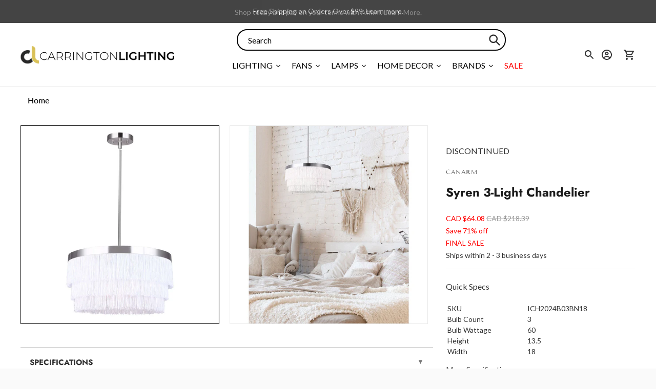

--- FILE ---
content_type: text/javascript; charset=utf-8
request_url: https://carringtonlighting.com/products/canarm-syren-3-light-chandelier-ich2024b03bn18.js
body_size: 549
content:
{"id":7136648429627,"title":"Syren 3-Light Chandelier","handle":"canarm-syren-3-light-chandelier-ich2024b03bn18","description":"\u003cp\u003eSYREN, ICH2024B03BN18, 3 Lt 18inch Width Rod Chandelier, 60W Type A, 18inch W x 13.5 - 61.5inch H\u003c\/p\u003e","published_at":"2023-08-16T15:42:10-06:00","created_at":"2023-05-30T16:33:48-06:00","vendor":"Canarm","type":"Chandeliers","tags":["family:Syren","finish:Brushed Silver","need-image","productType:Chandeliers"],"price":6408,"price_min":6408,"price_max":6408,"available":false,"price_varies":false,"compare_at_price":21839,"compare_at_price_min":21839,"compare_at_price_max":21839,"compare_at_price_varies":false,"variants":[{"id":41259668996155,"title":"Brushed Nickel","option1":"Brushed Nickel","option2":null,"option3":null,"sku":"ICH2024B03BN18","requires_shipping":true,"taxable":true,"featured_image":{"id":31413424193595,"product_id":7136648429627,"position":1,"created_at":"2023-08-16T15:06:38-06:00","updated_at":"2023-08-16T15:06:40-06:00","alt":null,"width":1000,"height":1000,"src":"https:\/\/cdn.shopify.com\/s\/files\/1\/0258\/1708\/8059\/files\/ich2024b03bn18_1_ace93e05-5c4e-4363-9db2-37a24de81dea.jpg?v=1692220000","variant_ids":[41259668996155]},"available":false,"name":"Syren 3-Light Chandelier - Brushed Nickel","public_title":"Brushed Nickel","options":["Brushed Nickel"],"price":6408,"weight":7,"compare_at_price":21839,"inventory_management":"shopify","barcode":"62345492612","featured_media":{"alt":null,"id":23711579242555,"position":1,"preview_image":{"aspect_ratio":1.0,"height":1000,"width":1000,"src":"https:\/\/cdn.shopify.com\/s\/files\/1\/0258\/1708\/8059\/files\/ich2024b03bn18_1_ace93e05-5c4e-4363-9db2-37a24de81dea.jpg?v=1692220000"}},"quantity_rule":{"min":1,"max":null,"increment":1},"quantity_price_breaks":[],"requires_selling_plan":false,"selling_plan_allocations":[]}],"images":["\/\/cdn.shopify.com\/s\/files\/1\/0258\/1708\/8059\/files\/ich2024b03bn18_1_ace93e05-5c4e-4363-9db2-37a24de81dea.jpg?v=1692220000","\/\/cdn.shopify.com\/s\/files\/1\/0258\/1708\/8059\/files\/ich2024b03bn18_life_179dd23b-da5e-4272-8829-8c2afbc4e615.jpg?v=1692220000"],"featured_image":"\/\/cdn.shopify.com\/s\/files\/1\/0258\/1708\/8059\/files\/ich2024b03bn18_1_ace93e05-5c4e-4363-9db2-37a24de81dea.jpg?v=1692220000","options":[{"name":"Finish","position":1,"values":["Brushed Nickel"]}],"url":"\/products\/canarm-syren-3-light-chandelier-ich2024b03bn18","media":[{"alt":null,"id":23711579242555,"position":1,"preview_image":{"aspect_ratio":1.0,"height":1000,"width":1000,"src":"https:\/\/cdn.shopify.com\/s\/files\/1\/0258\/1708\/8059\/files\/ich2024b03bn18_1_ace93e05-5c4e-4363-9db2-37a24de81dea.jpg?v=1692220000"},"aspect_ratio":1.0,"height":1000,"media_type":"image","src":"https:\/\/cdn.shopify.com\/s\/files\/1\/0258\/1708\/8059\/files\/ich2024b03bn18_1_ace93e05-5c4e-4363-9db2-37a24de81dea.jpg?v=1692220000","width":1000},{"alt":null,"id":23711578947643,"position":2,"preview_image":{"aspect_ratio":1.0,"height":1000,"width":1000,"src":"https:\/\/cdn.shopify.com\/s\/files\/1\/0258\/1708\/8059\/files\/ich2024b03bn18_life_179dd23b-da5e-4272-8829-8c2afbc4e615.jpg?v=1692220000"},"aspect_ratio":1.0,"height":1000,"media_type":"image","src":"https:\/\/cdn.shopify.com\/s\/files\/1\/0258\/1708\/8059\/files\/ich2024b03bn18_life_179dd23b-da5e-4272-8829-8c2afbc4e615.jpg?v=1692220000","width":1000}],"requires_selling_plan":false,"selling_plan_groups":[]}